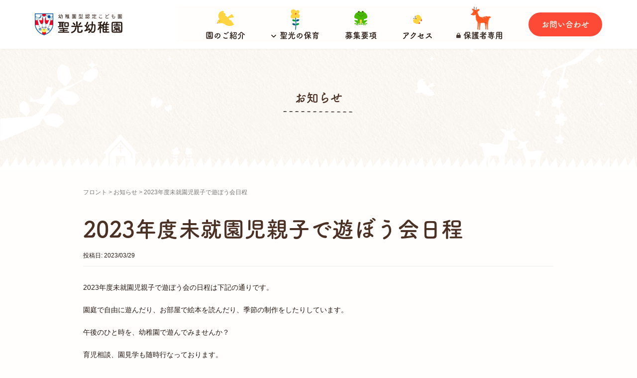

--- FILE ---
content_type: text/html; charset=UTF-8
request_url: https://seiko-kindergarten.org/info/2023%E5%B9%B4%E5%BA%A6%E6%9C%AA%E5%B0%B1%E5%9C%92%E5%85%90%E8%A6%AA%E5%AD%90%E3%81%A7%E9%81%8A%E3%81%BC%E3%81%86%E4%BC%9A%E6%97%A5%E7%A8%8B/
body_size: 40790
content:
<!DOCTYPE html>
<html lang="ja">
<head prefix="og: http://ogp.me/ns# fb: http://ogp.me/ns/fb# article: http://ogp.me/ns/article#">
    <!-- Global site tag (gtag.js) - Google Analytics -->
    <script async src="https://www.googletagmanager.com/gtag/js?id=UA-57701588-8"></script>
    <script>
        window.dataLayer = window.dataLayer || [];
        function gtag(){dataLayer.push(arguments);}
        gtag('js', new Date());
        gtag('config', 'UA-57701588-8');
    </script>
	<meta charset="UTF-8">
	<meta name="viewport" content="width=device-width, initial-scale=1.0, maximum-scale=1.0, user-scalable=0" />
	<link rel="pingback" href="https://seiko-kindergarten.org/xmlrpc.php" />
    <script>
      (function(d) {
        var config = {
          kitId: 'xus1ird',
          scriptTimeout: 3000,
          async: true
        },
        h=d.documentElement,t=setTimeout(function(){h.className=h.className.replace(/\bwf-loading\b/g,"")+" wf-inactive";},config.scriptTimeout),tk=d.createElement("script"),f=false,s=d.getElementsByTagName("script")[0],a;h.className+=" wf-loading";tk.src='https://use.typekit.net/'+config.kitId+'.js';tk.async=true;tk.onload=tk.onreadystatechange=function(){a=this.readyState;if(f||a&&a!="complete"&&a!="loaded")return;f=true;clearTimeout(t);try{Typekit.load(config)}catch(e){}};s.parentNode.insertBefore(tk,s)
      })(document);
    </script>
	<!--[if lt IE 9]>
	<script src="https://seiko-kindergarten.org/wp-content/themes/habakiri/js/html5shiv.min.js"></script>
	<![endif]-->
	<title>2023年度未就園児親子で遊ぼう会日程 &#8211; 幼稚園型認定こども園　聖光幼稚園</title>
<meta name='robots' content='max-image-preview:large' />
<link rel="alternate" type="application/rss+xml" title="幼稚園型認定こども園　聖光幼稚園 &raquo; フィード" href="https://seiko-kindergarten.org/feed/" />
<link rel="alternate" type="application/rss+xml" title="幼稚園型認定こども園　聖光幼稚園 &raquo; コメントフィード" href="https://seiko-kindergarten.org/comments/feed/" />
<script type="text/javascript">
window._wpemojiSettings = {"baseUrl":"https:\/\/s.w.org\/images\/core\/emoji\/14.0.0\/72x72\/","ext":".png","svgUrl":"https:\/\/s.w.org\/images\/core\/emoji\/14.0.0\/svg\/","svgExt":".svg","source":{"concatemoji":"https:\/\/seiko-kindergarten.org\/wp-includes\/js\/wp-emoji-release.min.js?ver=6.1.9"}};
/*! This file is auto-generated */
!function(e,a,t){var n,r,o,i=a.createElement("canvas"),p=i.getContext&&i.getContext("2d");function s(e,t){var a=String.fromCharCode,e=(p.clearRect(0,0,i.width,i.height),p.fillText(a.apply(this,e),0,0),i.toDataURL());return p.clearRect(0,0,i.width,i.height),p.fillText(a.apply(this,t),0,0),e===i.toDataURL()}function c(e){var t=a.createElement("script");t.src=e,t.defer=t.type="text/javascript",a.getElementsByTagName("head")[0].appendChild(t)}for(o=Array("flag","emoji"),t.supports={everything:!0,everythingExceptFlag:!0},r=0;r<o.length;r++)t.supports[o[r]]=function(e){if(p&&p.fillText)switch(p.textBaseline="top",p.font="600 32px Arial",e){case"flag":return s([127987,65039,8205,9895,65039],[127987,65039,8203,9895,65039])?!1:!s([55356,56826,55356,56819],[55356,56826,8203,55356,56819])&&!s([55356,57332,56128,56423,56128,56418,56128,56421,56128,56430,56128,56423,56128,56447],[55356,57332,8203,56128,56423,8203,56128,56418,8203,56128,56421,8203,56128,56430,8203,56128,56423,8203,56128,56447]);case"emoji":return!s([129777,127995,8205,129778,127999],[129777,127995,8203,129778,127999])}return!1}(o[r]),t.supports.everything=t.supports.everything&&t.supports[o[r]],"flag"!==o[r]&&(t.supports.everythingExceptFlag=t.supports.everythingExceptFlag&&t.supports[o[r]]);t.supports.everythingExceptFlag=t.supports.everythingExceptFlag&&!t.supports.flag,t.DOMReady=!1,t.readyCallback=function(){t.DOMReady=!0},t.supports.everything||(n=function(){t.readyCallback()},a.addEventListener?(a.addEventListener("DOMContentLoaded",n,!1),e.addEventListener("load",n,!1)):(e.attachEvent("onload",n),a.attachEvent("onreadystatechange",function(){"complete"===a.readyState&&t.readyCallback()})),(e=t.source||{}).concatemoji?c(e.concatemoji):e.wpemoji&&e.twemoji&&(c(e.twemoji),c(e.wpemoji)))}(window,document,window._wpemojiSettings);
</script>
<style type="text/css">
img.wp-smiley,
img.emoji {
	display: inline !important;
	border: none !important;
	box-shadow: none !important;
	height: 1em !important;
	width: 1em !important;
	margin: 0 0.07em !important;
	vertical-align: -0.1em !important;
	background: none !important;
	padding: 0 !important;
}
</style>
	<link rel='stylesheet' id='wp-block-library-css' href='https://seiko-kindergarten.org/wp-includes/css/dist/block-library/style.min.css?ver=6.1.9' type='text/css' media='all' />
<link rel='stylesheet' id='classic-theme-styles-css' href='https://seiko-kindergarten.org/wp-includes/css/classic-themes.min.css?ver=1' type='text/css' media='all' />
<style id='global-styles-inline-css' type='text/css'>
body{--wp--preset--color--black: #000000;--wp--preset--color--cyan-bluish-gray: #abb8c3;--wp--preset--color--white: #ffffff;--wp--preset--color--pale-pink: #f78da7;--wp--preset--color--vivid-red: #cf2e2e;--wp--preset--color--luminous-vivid-orange: #ff6900;--wp--preset--color--luminous-vivid-amber: #fcb900;--wp--preset--color--light-green-cyan: #7bdcb5;--wp--preset--color--vivid-green-cyan: #00d084;--wp--preset--color--pale-cyan-blue: #8ed1fc;--wp--preset--color--vivid-cyan-blue: #0693e3;--wp--preset--color--vivid-purple: #9b51e0;--wp--preset--gradient--vivid-cyan-blue-to-vivid-purple: linear-gradient(135deg,rgba(6,147,227,1) 0%,rgb(155,81,224) 100%);--wp--preset--gradient--light-green-cyan-to-vivid-green-cyan: linear-gradient(135deg,rgb(122,220,180) 0%,rgb(0,208,130) 100%);--wp--preset--gradient--luminous-vivid-amber-to-luminous-vivid-orange: linear-gradient(135deg,rgba(252,185,0,1) 0%,rgba(255,105,0,1) 100%);--wp--preset--gradient--luminous-vivid-orange-to-vivid-red: linear-gradient(135deg,rgba(255,105,0,1) 0%,rgb(207,46,46) 100%);--wp--preset--gradient--very-light-gray-to-cyan-bluish-gray: linear-gradient(135deg,rgb(238,238,238) 0%,rgb(169,184,195) 100%);--wp--preset--gradient--cool-to-warm-spectrum: linear-gradient(135deg,rgb(74,234,220) 0%,rgb(151,120,209) 20%,rgb(207,42,186) 40%,rgb(238,44,130) 60%,rgb(251,105,98) 80%,rgb(254,248,76) 100%);--wp--preset--gradient--blush-light-purple: linear-gradient(135deg,rgb(255,206,236) 0%,rgb(152,150,240) 100%);--wp--preset--gradient--blush-bordeaux: linear-gradient(135deg,rgb(254,205,165) 0%,rgb(254,45,45) 50%,rgb(107,0,62) 100%);--wp--preset--gradient--luminous-dusk: linear-gradient(135deg,rgb(255,203,112) 0%,rgb(199,81,192) 50%,rgb(65,88,208) 100%);--wp--preset--gradient--pale-ocean: linear-gradient(135deg,rgb(255,245,203) 0%,rgb(182,227,212) 50%,rgb(51,167,181) 100%);--wp--preset--gradient--electric-grass: linear-gradient(135deg,rgb(202,248,128) 0%,rgb(113,206,126) 100%);--wp--preset--gradient--midnight: linear-gradient(135deg,rgb(2,3,129) 0%,rgb(40,116,252) 100%);--wp--preset--duotone--dark-grayscale: url('#wp-duotone-dark-grayscale');--wp--preset--duotone--grayscale: url('#wp-duotone-grayscale');--wp--preset--duotone--purple-yellow: url('#wp-duotone-purple-yellow');--wp--preset--duotone--blue-red: url('#wp-duotone-blue-red');--wp--preset--duotone--midnight: url('#wp-duotone-midnight');--wp--preset--duotone--magenta-yellow: url('#wp-duotone-magenta-yellow');--wp--preset--duotone--purple-green: url('#wp-duotone-purple-green');--wp--preset--duotone--blue-orange: url('#wp-duotone-blue-orange');--wp--preset--font-size--small: 13px;--wp--preset--font-size--medium: 20px;--wp--preset--font-size--large: 36px;--wp--preset--font-size--x-large: 42px;--wp--preset--spacing--20: 0.44rem;--wp--preset--spacing--30: 0.67rem;--wp--preset--spacing--40: 1rem;--wp--preset--spacing--50: 1.5rem;--wp--preset--spacing--60: 2.25rem;--wp--preset--spacing--70: 3.38rem;--wp--preset--spacing--80: 5.06rem;}:where(.is-layout-flex){gap: 0.5em;}body .is-layout-flow > .alignleft{float: left;margin-inline-start: 0;margin-inline-end: 2em;}body .is-layout-flow > .alignright{float: right;margin-inline-start: 2em;margin-inline-end: 0;}body .is-layout-flow > .aligncenter{margin-left: auto !important;margin-right: auto !important;}body .is-layout-constrained > .alignleft{float: left;margin-inline-start: 0;margin-inline-end: 2em;}body .is-layout-constrained > .alignright{float: right;margin-inline-start: 2em;margin-inline-end: 0;}body .is-layout-constrained > .aligncenter{margin-left: auto !important;margin-right: auto !important;}body .is-layout-constrained > :where(:not(.alignleft):not(.alignright):not(.alignfull)){max-width: var(--wp--style--global--content-size);margin-left: auto !important;margin-right: auto !important;}body .is-layout-constrained > .alignwide{max-width: var(--wp--style--global--wide-size);}body .is-layout-flex{display: flex;}body .is-layout-flex{flex-wrap: wrap;align-items: center;}body .is-layout-flex > *{margin: 0;}:where(.wp-block-columns.is-layout-flex){gap: 2em;}.has-black-color{color: var(--wp--preset--color--black) !important;}.has-cyan-bluish-gray-color{color: var(--wp--preset--color--cyan-bluish-gray) !important;}.has-white-color{color: var(--wp--preset--color--white) !important;}.has-pale-pink-color{color: var(--wp--preset--color--pale-pink) !important;}.has-vivid-red-color{color: var(--wp--preset--color--vivid-red) !important;}.has-luminous-vivid-orange-color{color: var(--wp--preset--color--luminous-vivid-orange) !important;}.has-luminous-vivid-amber-color{color: var(--wp--preset--color--luminous-vivid-amber) !important;}.has-light-green-cyan-color{color: var(--wp--preset--color--light-green-cyan) !important;}.has-vivid-green-cyan-color{color: var(--wp--preset--color--vivid-green-cyan) !important;}.has-pale-cyan-blue-color{color: var(--wp--preset--color--pale-cyan-blue) !important;}.has-vivid-cyan-blue-color{color: var(--wp--preset--color--vivid-cyan-blue) !important;}.has-vivid-purple-color{color: var(--wp--preset--color--vivid-purple) !important;}.has-black-background-color{background-color: var(--wp--preset--color--black) !important;}.has-cyan-bluish-gray-background-color{background-color: var(--wp--preset--color--cyan-bluish-gray) !important;}.has-white-background-color{background-color: var(--wp--preset--color--white) !important;}.has-pale-pink-background-color{background-color: var(--wp--preset--color--pale-pink) !important;}.has-vivid-red-background-color{background-color: var(--wp--preset--color--vivid-red) !important;}.has-luminous-vivid-orange-background-color{background-color: var(--wp--preset--color--luminous-vivid-orange) !important;}.has-luminous-vivid-amber-background-color{background-color: var(--wp--preset--color--luminous-vivid-amber) !important;}.has-light-green-cyan-background-color{background-color: var(--wp--preset--color--light-green-cyan) !important;}.has-vivid-green-cyan-background-color{background-color: var(--wp--preset--color--vivid-green-cyan) !important;}.has-pale-cyan-blue-background-color{background-color: var(--wp--preset--color--pale-cyan-blue) !important;}.has-vivid-cyan-blue-background-color{background-color: var(--wp--preset--color--vivid-cyan-blue) !important;}.has-vivid-purple-background-color{background-color: var(--wp--preset--color--vivid-purple) !important;}.has-black-border-color{border-color: var(--wp--preset--color--black) !important;}.has-cyan-bluish-gray-border-color{border-color: var(--wp--preset--color--cyan-bluish-gray) !important;}.has-white-border-color{border-color: var(--wp--preset--color--white) !important;}.has-pale-pink-border-color{border-color: var(--wp--preset--color--pale-pink) !important;}.has-vivid-red-border-color{border-color: var(--wp--preset--color--vivid-red) !important;}.has-luminous-vivid-orange-border-color{border-color: var(--wp--preset--color--luminous-vivid-orange) !important;}.has-luminous-vivid-amber-border-color{border-color: var(--wp--preset--color--luminous-vivid-amber) !important;}.has-light-green-cyan-border-color{border-color: var(--wp--preset--color--light-green-cyan) !important;}.has-vivid-green-cyan-border-color{border-color: var(--wp--preset--color--vivid-green-cyan) !important;}.has-pale-cyan-blue-border-color{border-color: var(--wp--preset--color--pale-cyan-blue) !important;}.has-vivid-cyan-blue-border-color{border-color: var(--wp--preset--color--vivid-cyan-blue) !important;}.has-vivid-purple-border-color{border-color: var(--wp--preset--color--vivid-purple) !important;}.has-vivid-cyan-blue-to-vivid-purple-gradient-background{background: var(--wp--preset--gradient--vivid-cyan-blue-to-vivid-purple) !important;}.has-light-green-cyan-to-vivid-green-cyan-gradient-background{background: var(--wp--preset--gradient--light-green-cyan-to-vivid-green-cyan) !important;}.has-luminous-vivid-amber-to-luminous-vivid-orange-gradient-background{background: var(--wp--preset--gradient--luminous-vivid-amber-to-luminous-vivid-orange) !important;}.has-luminous-vivid-orange-to-vivid-red-gradient-background{background: var(--wp--preset--gradient--luminous-vivid-orange-to-vivid-red) !important;}.has-very-light-gray-to-cyan-bluish-gray-gradient-background{background: var(--wp--preset--gradient--very-light-gray-to-cyan-bluish-gray) !important;}.has-cool-to-warm-spectrum-gradient-background{background: var(--wp--preset--gradient--cool-to-warm-spectrum) !important;}.has-blush-light-purple-gradient-background{background: var(--wp--preset--gradient--blush-light-purple) !important;}.has-blush-bordeaux-gradient-background{background: var(--wp--preset--gradient--blush-bordeaux) !important;}.has-luminous-dusk-gradient-background{background: var(--wp--preset--gradient--luminous-dusk) !important;}.has-pale-ocean-gradient-background{background: var(--wp--preset--gradient--pale-ocean) !important;}.has-electric-grass-gradient-background{background: var(--wp--preset--gradient--electric-grass) !important;}.has-midnight-gradient-background{background: var(--wp--preset--gradient--midnight) !important;}.has-small-font-size{font-size: var(--wp--preset--font-size--small) !important;}.has-medium-font-size{font-size: var(--wp--preset--font-size--medium) !important;}.has-large-font-size{font-size: var(--wp--preset--font-size--large) !important;}.has-x-large-font-size{font-size: var(--wp--preset--font-size--x-large) !important;}
.wp-block-navigation a:where(:not(.wp-element-button)){color: inherit;}
:where(.wp-block-columns.is-layout-flex){gap: 2em;}
.wp-block-pullquote{font-size: 1.5em;line-height: 1.6;}
</style>
<link rel='stylesheet' id='habakiri-assets-css' href='https://seiko-kindergarten.org/wp-content/themes/habakiri/css/assets.min.css?ver=6.1.9' type='text/css' media='all' />
<link rel='stylesheet' id='habakiri-css' href='https://seiko-kindergarten.org/wp-content/themes/habakiri/style.min.css?ver=20221116035727' type='text/css' media='all' />
<link rel='stylesheet' id='habakiri-child-css' href='https://seiko-kindergarten.org/wp-content/themes/habakiri-child/style.css?ver=20221116035727' type='text/css' media='all' />
<link rel='stylesheet' id='jquery.lightbox.min.css-css' href='https://seiko-kindergarten.org/wp-content/plugins/wp-jquery-lightbox/styles/lightbox.min.css?ver=1.4.8.2' type='text/css' media='all' />
<script type='text/javascript' src='https://seiko-kindergarten.org/wp-includes/js/jquery/jquery.min.js?ver=3.6.1' id='jquery-core-js'></script>
<script type='text/javascript' src='https://seiko-kindergarten.org/wp-includes/js/jquery/jquery-migrate.min.js?ver=3.3.2' id='jquery-migrate-js'></script>
<script type='text/javascript' src='https://seiko-kindergarten.org/wp-content/themes/habakiri-child/src/js/scroll-fade.js?ver=6.1.9' id='scroll-script-js'></script>
<script type='text/javascript' src='https://seiko-kindergarten.org/wp-content/themes/habakiri-child/src/js/loading.js?ver=6.1.9' id='loading-script-js'></script>
<script type='text/javascript' src='https://seiko-kindergarten.org/wp-content/themes/habakiri-child/src/js/slider.js?ver=6.1.9' id='slider-script-js'></script>
<script type='text/javascript' src='https://seiko-kindergarten.org/wp-content/themes/habakiri-child/src/js/ie-img.js?ver=6.1.9' id='ie-img-script-js'></script>
<link rel="https://api.w.org/" href="https://seiko-kindergarten.org/wp-json/" /><link rel="alternate" type="application/json" href="https://seiko-kindergarten.org/wp-json/wp/v2/info/17723" /><link rel="EditURI" type="application/rsd+xml" title="RSD" href="https://seiko-kindergarten.org/xmlrpc.php?rsd" />
<link rel="wlwmanifest" type="application/wlwmanifest+xml" href="https://seiko-kindergarten.org/wp-includes/wlwmanifest.xml" />
<meta name="generator" content="WordPress 6.1.9" />
<link rel="canonical" href="https://seiko-kindergarten.org/info/2023%e5%b9%b4%e5%ba%a6%e6%9c%aa%e5%b0%b1%e5%9c%92%e5%85%90%e8%a6%aa%e5%ad%90%e3%81%a7%e9%81%8a%e3%81%bc%e3%81%86%e4%bc%9a%e6%97%a5%e7%a8%8b/" />
<link rel='shortlink' href='https://seiko-kindergarten.org/?p=17723' />
<link rel="alternate" type="application/json+oembed" href="https://seiko-kindergarten.org/wp-json/oembed/1.0/embed?url=https%3A%2F%2Fseiko-kindergarten.org%2Finfo%2F2023%25e5%25b9%25b4%25e5%25ba%25a6%25e6%259c%25aa%25e5%25b0%25b1%25e5%259c%2592%25e5%2585%2590%25e8%25a6%25aa%25e5%25ad%2590%25e3%2581%25a7%25e9%2581%258a%25e3%2581%25bc%25e3%2581%2586%25e4%25bc%259a%25e6%2597%25a5%25e7%25a8%258b%2F" />
<link rel="alternate" type="text/xml+oembed" href="https://seiko-kindergarten.org/wp-json/oembed/1.0/embed?url=https%3A%2F%2Fseiko-kindergarten.org%2Finfo%2F2023%25e5%25b9%25b4%25e5%25ba%25a6%25e6%259c%25aa%25e5%25b0%25b1%25e5%259c%2592%25e5%2585%2590%25e8%25a6%25aa%25e5%25ad%2590%25e3%2581%25a7%25e9%2581%258a%25e3%2581%25bc%25e3%2581%2586%25e4%25bc%259a%25e6%2597%25a5%25e7%25a8%258b%2F&#038;format=xml" />
		<style>
		/* Safari 6.1+ (10.0 is the latest version of Safari at this time) */
		@media (max-width: 991px) and (min-color-index: 0) and (-webkit-min-device-pixel-ratio: 0) { @media () {
			display: block !important;
			.header__col {
				width: 100%;
			}
		}}
		</style>
		<style type="text/css" id="custom-background-css">
body.custom-background { background-color: #fffefd; }
</style>
	<style>a{color:#ff6539}a:focus,a:active,a:hover{color:#ff6539}.site-branding a{color:#000}.responsive-nav a{color:#271811;font-size:16px}.responsive-nav a small{color:#777;font-size:10px}.responsive-nav a:hover small,.responsive-nav a:active small,.responsive-nav .current-menu-item small,.responsive-nav .current-menu-ancestor small,.responsive-nav .current-menu-parent small,.responsive-nav .current_page_item small,.responsive-nav .current_page_parent small{color:#777777}.responsive-nav .menu>.menu-item>a,.header--transparency.header--fixed--is_scrolled .responsive-nav .menu>.menu-item>a{background-color:#fffefd;padding:23px 15px}.responsive-nav .menu>.menu-item>a:hover,.responsive-nav .menu>.menu-item>a:active,.responsive-nav .menu>.current-menu-item>a,.responsive-nav .menu>.current-menu-ancestor>a,.responsive-nav .menu>.current-menu-parent>a,.responsive-nav .menu>.current_page_item>a,.responsive-nav .menu>.current_page_parent>a,.header--transparency.header--fixed--is_scrolled .responsive-nav .menu>.menu-item>a:hover,.header--transparency.header--fixed--is_scrolled .responsive-nav .menu>.menu-item>a:active,.header--transparency.header--fixed--is_scrolled .responsive-nav .menu>.current-menu-item>a,.header--transparency.header--fixed--is_scrolled .responsive-nav .menu>.current-menu-ancestor>a,.header--transparency.header--fixed--is_scrolled .responsive-nav .menu>.current-menu-parent>a,.header--transparency.header--fixed--is_scrolled .responsive-nav .menu>.current_page_item>a,.header--transparency.header--fixed--is_scrolled .responsive-nav .menu>.current_page_parent>a{background-color:#fffefd;color:#ff6539}.responsive-nav .sub-menu a{background-color:#ff6539;color:#ffffff}.responsive-nav .sub-menu a:hover,.responsive-nav .sub-menu a:active,.responsive-nav .sub-menu .current-menu-item a,.responsive-nav .sub-menu .current-menu-ancestor a,.responsive-nav .sub-menu .current-menu-parent a,.responsive-nav .sub-menu .current_page_item a,.responsive-nav .sub-menu .current_page_parent a{background-color:#ff6539;color:#ffffff}.off-canvas-nav{font-size:12px}.responsive-nav,.header--transparency.header--fixed--is_scrolled .responsive-nav{background-color:#fffefd}#responsive-btn{background-color:transparent;border-color:#ea5843;color:#ea5843}#responsive-btn:hover{background-color:#ffeded;border-color:transparent;color:#ea5843}.habakiri-slider__transparent-layer{background-color:rgba( 0,0,0, 0.1 )}.page-header{background-color:#fffefd;color:#fff}.pagination>li>a{color:#ff6539}.pagination>li>span{background-color:#ff6539;border-color:#ff6539}.pagination>li>a:focus,.pagination>li>a:hover,.pagination>li>span:focus,.pagination>li>span:hover{color:#ff6539}.header{background-color:#fff}.header--transparency.header--fixed--is_scrolled{background-color:#fff !important}.footer{background-color:#fffefd}.footer-widget-area a{color:#ea5843}.footer-widget-area,.footer-widget-area .widget_calendar #wp-calendar caption{color:#271811}.footer-widget-area .widget_calendar #wp-calendar,.footer-widget-area .widget_calendar #wp-calendar *{border-color:#271811}@media(min-width:992px){.responsive-nav{display:block}.off-canvas-nav,#responsive-btn{display:none !important}.header--2row{padding-bottom:0}.header--2row .header__col,.header--center .header__col{display:block}.header--2row .responsive-nav,.header--center .responsive-nav{margin-right:-1000px;margin-left:-1000px;padding-right:1000px;padding-left:1000px}.header--center .site-branding{text-align:center}}</style>    <script src="https://kit.fontawesome.com/16a6407117.js" crossorigin="anonymous"></script>
    <meta name="description" content="京都市左京区で1931年に認可された聖光幼稚園。キリスト教愛の息づく保育を目指し、一人ひとりを大切に、みどりに囲まれた自然の中でのびのび優しい心を育てます。">
    <meta property="og:url" content="https://seiko-kindergarten.org/">
    <meta property="og:type" content="website">
    <meta property="og:title" content="幼稚園型認定こども園　聖光幼稚園">
    <meta property="og:site_name" content="幼稚園型認定こども園　聖光幼稚園">
    <meta property="og:image" content="https://seiko-kindergarten.org/wp-content/themes/habakiri-child/images/ogp2022.png">
    <meta property="og:description" content="京都市左京区で1931年に認可された聖光幼稚園。キリスト教愛の息づく保育を目指し、一人ひとりを大切に、みどりに囲まれた自然の中でのびのび優しい心を育てます。">
    <link rel="apple-touch-icon" sizes="180x180" href="https://seiko-kindergarten.org/favicon/apple-touch-icon.png">
    <link rel="icon" type="image/png" sizes="32x32" href="https://seiko-kindergarten.org/favicon/favicon-32x32.png">
    <link rel="icon" type="image/png" sizes="16x16" href="https://seiko-kindergarten.org/favicon/favicon-16x16.png">
    <link rel="manifest" href="https://seiko-kindergarten.org/favicon/site.webmanifest">
    <link rel="mask-icon" href="https://seiko-kindergarten.org/favicon/safari-pinned-tab.svg" color="#5bbad5">
    <link rel="shortcut icon" href="https://seiko-kindergarten.org/favicon/favicon.ico">
    <meta name="msapplication-TileColor" content="#da532c">
    <meta name="msapplication-config" content="https://seiko-kindergarten.org/favicon/browserconfig.xml">
    <meta name="theme-color" content="#ffffff">
    </head>
<body class="info-template-default single single-info postid-17723 custom-background">


<div id="container">
		<header id="header" class="header header--default ">
				<div class="container">
			<div class="row header__content">
				<div class="col-xs-10 col-md-3 header__col">
					
<div class="site-branding">
	<h1 class="site-branding__heading">
		<a href="https://seiko-kindergarten.org/" rel="home"><img src="https://seiko-kindergarten.org/wp-content/uploads/2022/05/logo2022-2x.png" alt="幼稚園型認定こども園　聖光幼稚園" class="site-branding__logo" /></a>	</h1>
<!-- end .site-branding --></div>
				<!-- end .header__col --></div>
				<div class="col-xs-2 col-md-9 header__col global-nav-wrapper clearfix">
					
<nav class="global-nav js-responsive-nav nav--hide" role="navigation">
	<div class="menu-menu-container"><ul id="menu-menu" class="menu"><li id="menu-item-5729" class="menu-diary menu-item menu-item-type-post_type menu-item-object-page current_page_parent menu-item-5729"><a href="https://seiko-kindergarten.org/diary/">園の日誌</a></li>
<li id="menu-item-5730" class="menu-info menu-item menu-item-type-custom menu-item-object-custom menu-item-5730"><a href="/info">お知らせ</a></li>
<li id="menu-item-5728" class="menu-about menu-item menu-item-type-post_type menu-item-object-page menu-item-5728"><a title="園のご紹介" href="https://seiko-kindergarten.org/about/">園のご紹介<i class="fa-solid fa-chevron-right"></i></a></li>
<li id="menu-item-5722" class="menu-hoiku menu-item menu-item-type-post_type menu-item-object-page menu-item-has-children menu-item-5722"><a title="聖光の保育" href="https://seiko-kindergarten.org/hoiku/"><i class="fa-solid fa-angle-down"></i>聖光の保育<i class="fa-solid fa-chevron-right"></i></a>
<ul class="sub-menu">
	<li id="menu-item-5727" class="menu-item menu-item-type-post_type menu-item-object-page menu-item-5727"><a title="聖光幼稚園の生活" href="https://seiko-kindergarten.org/hoiku/seikatsu/">園の生活<i class="fa-solid fa-chevron-right"></i></a></li>
	<li id="menu-item-5724" class="menu-item menu-item-type-post_type menu-item-object-page menu-item-5724"><a title="延長保育「みどり組」" href="https://seiko-kindergarten.org/hoiku/midorigumi/">延長保育「みどり組」<i class="fa-solid fa-chevron-right"></i></a></li>
	<li id="menu-item-5726" class="menu-item menu-item-type-post_type menu-item-object-page menu-item-5726"><a title="１・２歳児保育「ひよこ組」" href="https://seiko-kindergarten.org/hoiku/hiyokogumi/">１・２歳児保育「ひよこ組」<i class="fa-solid fa-chevron-right"></i></a></li>
	<li id="menu-item-5725" class="menu-item menu-item-type-post_type menu-item-object-page menu-item-5725"><a title="親子登園事業" href="https://seiko-kindergarten.org/hoiku/ichigogumi/">親子登園事業「いちご組」<i class="fa-solid fa-chevron-right"></i></a></li>
	<li id="menu-item-5723" class="menu-item menu-item-type-post_type menu-item-object-page menu-item-5723"><a title="食育" href="https://seiko-kindergarten.org/hoiku/shokuiku/">食育<i class="fa-solid fa-chevron-right"></i></a></li>
</ul>
</li>
<li id="menu-item-5721" class="menu-youkou menu-item menu-item-type-post_type menu-item-object-page menu-item-5721"><a title="募集要項" href="https://seiko-kindergarten.org/youkou/">募集要項<i class="fa-solid fa-chevron-right"></i></a></li>
<li id="menu-item-5731" class="menu-access menu-item menu-item-type-custom menu-item-object-custom menu-item-5731"><a title="アクセス" href="/about#access">アクセス<i class="fa-solid fa-chevron-right"></i></a></li>
<li id="menu-item-15701" class="menu-hogosha menu-item menu-item-type-custom menu-item-object-custom menu-item-15701"><a title="在園児保護者専用" href="/hogosha"><i class="fa-solid fa-lock"></i>保護者専用</a></li>
<li id="menu-item-5720" class="menu-contact menu-item menu-item-type-post_type menu-item-object-page menu-item-5720"><a title="お問い合わせ" href="https://seiko-kindergarten.org/contact/">お問い合わせ<i class="fa-solid fa-chevron-right"></i></a></li>
</ul></div><!-- end .global-nav --></nav>
					<div id="responsive-btn"></div>
				<!-- end .header__col --></div>
			<!-- end .row --></div>
		<!-- end .container --></div>
			<!-- end #header --></header>
	<div id="contents">
		

		<div class="page-header text-center " >
			<div class="container">
				<h1 class="page-header__title ">
					お知らせ				</h1>
							<!-- end .container --></div>
		<!-- end .page-header --></div>
		<div class="sub-page-contents">
    <div class="container">
        <div class="row">
            <div class="col-md-10 col-md-offset-1">
                <main id="main" role="main">

                    <div class="breadcrumbs"><a href="https://seiko-kindergarten.org/">フロント</a> &gt; <a href="https://seiko-kindergarten.org/info/">お知らせ</a> &gt; <strong>2023年度未就園児親子で遊ぼう会日程</strong></div>                    <article class="article article--single post-17723 info type-info status-publish">
	<div class="entry">
						<h1 class="entry__title entry-title">2023年度未就園児親子で遊ぼう会日程</h1>
						<div class="entry-meta">
			<ul class="entry-meta__list">
				<li class="entry-meta__item published">投稿日: 2023/03/29</li>
							</ul>
			<!-- end .entry-meta --></div>
						<div class="entry__content entry-content">
				
<p>2023年度未就園児親子で遊ぼう会の日程は下記の通りです。</p>



<p>園庭で自由に遊んだり、お部屋で絵本を読んだり、季節の制作をしたりしています。</p>



<p>午後のひと時を、幼稚園で遊んでみませんか？</p>



<p>育児相談、園見学も随時行なっております。</p>



<p>お気軽にお問い合わせください。</p>



<p></p>



<p>①5月17日　</p>



<p>②6月7日　</p>



<p>③7月5日　</p>



<p>④9月13日</p>



<p>⑤10月18日（芋掘り）</p>



<p>⑥11月8日　</p>



<p>⑦12月6日　</p>



<p>⑧1月17日　</p>



<p>⑨2月7日　</p>



<p>⑩3月6日（園庭開放）</p>



<p></p>



<p>いずれも水曜日、14時30分〜16時開催。</p>



<p>※ご希望の方は事前にメールまたはお電話にてお申し込みください。</p>



<figure class="wp-block-embed is-type-wp-embed is-provider-幼稚園型認定こども園-聖光幼稚園 wp-block-embed-幼稚園型認定こども園-聖光幼稚園"><div class="wp-block-embed__wrapper">
<blockquote class="wp-embedded-content" data-secret="FUIUeWnf2E"><a href="https://seiko-kindergarten.org/contact/">お問い合わせ</a></blockquote><iframe class="wp-embedded-content" sandbox="allow-scripts" security="restricted" style="position: absolute; clip: rect(1px, 1px, 1px, 1px);" title="&#8220;お問い合わせ&#8221; &#8212; 幼稚園型認定こども園　聖光幼稚園" src="https://seiko-kindergarten.org/contact/embed/#?secret=QAX2NPQKx8#?secret=FUIUeWnf2E" data-secret="FUIUeWnf2E" width="600" height="338" frameborder="0" marginwidth="0" marginheight="0" scrolling="no"></iframe>
</div></figure>



<figure class="is-layout-flex wp-block-gallery-1 wp-block-gallery has-nested-images columns-default is-cropped">
<figure class="wp-block-image size-large"><a href="https://seiko-kindergarten.org/wp-content/uploads/2023/03/20230329122042259_0001-e1680058917757.jpg" rel="lightbox[17723]"><img decoding="async" width="724" height="1024" data-id="17724"  src="https://seiko-kindergarten.org/wp-content/uploads/2023/03/20230329122042259_0001-e1680058917757-724x1024.jpg" alt="" class="wp-image-17724" srcset="https://seiko-kindergarten.org/wp-content/uploads/2023/03/20230329122042259_0001-e1680058917757-724x1024.jpg 724w, https://seiko-kindergarten.org/wp-content/uploads/2023/03/20230329122042259_0001-e1680058917757-212x300.jpg 212w, https://seiko-kindergarten.org/wp-content/uploads/2023/03/20230329122042259_0001-e1680058917757-768x1087.jpg 768w, https://seiko-kindergarten.org/wp-content/uploads/2023/03/20230329122042259_0001-e1680058917757-1086x1536.jpg 1086w, https://seiko-kindergarten.org/wp-content/uploads/2023/03/20230329122042259_0001-e1680058917757-1448x2048.jpg 1448w, https://seiko-kindergarten.org/wp-content/uploads/2023/03/20230329122042259_0001-e1680058917757.jpg 1654w" sizes="(max-width: 724px) 100vw, 724px" /></a></figure>
</figure>



<p></p>



<figure class="is-layout-flex wp-block-gallery-3 wp-block-gallery has-nested-images columns-default is-cropped">
<figure class="wp-block-image size-large"><a href="https://seiko-kindergarten.org/wp-content/uploads/2023/03/0EAE1CDE-7078-48CF-9ACA-20E4D90D04EA-scaled.jpeg" rel="lightbox[17723]"><img decoding="async" loading="lazy" width="1024" height="768" data-id="17726"  src="https://seiko-kindergarten.org/wp-content/uploads/2023/03/0EAE1CDE-7078-48CF-9ACA-20E4D90D04EA-1024x768.jpeg" alt="" class="wp-image-17726" srcset="https://seiko-kindergarten.org/wp-content/uploads/2023/03/0EAE1CDE-7078-48CF-9ACA-20E4D90D04EA-1024x768.jpeg 1024w, https://seiko-kindergarten.org/wp-content/uploads/2023/03/0EAE1CDE-7078-48CF-9ACA-20E4D90D04EA-300x225.jpeg 300w, https://seiko-kindergarten.org/wp-content/uploads/2023/03/0EAE1CDE-7078-48CF-9ACA-20E4D90D04EA-768x576.jpeg 768w, https://seiko-kindergarten.org/wp-content/uploads/2023/03/0EAE1CDE-7078-48CF-9ACA-20E4D90D04EA-1536x1152.jpeg 1536w, https://seiko-kindergarten.org/wp-content/uploads/2023/03/0EAE1CDE-7078-48CF-9ACA-20E4D90D04EA-2048x1536.jpeg 2048w" sizes="(max-width: 1024px) 100vw, 1024px" /></a></figure>



<figure class="wp-block-image size-large"><a href="https://seiko-kindergarten.org/wp-content/uploads/2023/03/052FC752-A89E-44D0-AF73-15CC938F02AB-scaled.jpeg" rel="lightbox[17723]"><img decoding="async" loading="lazy" width="1024" height="768" data-id="17725"  src="https://seiko-kindergarten.org/wp-content/uploads/2023/03/052FC752-A89E-44D0-AF73-15CC938F02AB-1024x768.jpeg" alt="" class="wp-image-17725" srcset="https://seiko-kindergarten.org/wp-content/uploads/2023/03/052FC752-A89E-44D0-AF73-15CC938F02AB-1024x768.jpeg 1024w, https://seiko-kindergarten.org/wp-content/uploads/2023/03/052FC752-A89E-44D0-AF73-15CC938F02AB-300x225.jpeg 300w, https://seiko-kindergarten.org/wp-content/uploads/2023/03/052FC752-A89E-44D0-AF73-15CC938F02AB-768x576.jpeg 768w, https://seiko-kindergarten.org/wp-content/uploads/2023/03/052FC752-A89E-44D0-AF73-15CC938F02AB-1536x1152.jpeg 1536w, https://seiko-kindergarten.org/wp-content/uploads/2023/03/052FC752-A89E-44D0-AF73-15CC938F02AB-2048x1536.jpeg 2048w" sizes="(max-width: 1024px) 100vw, 1024px" /></a></figure>
</figure>
				<!-- end .entry__content --></div>
								<!-- end .entry --></div>

											</article>
			<div class="back-archive text-center">
									<a href="https://seiko-kindergarten.org/info" class="btn btn-seiko">お知らせ一覧に戻る</a>
							</div>

                <!-- end #main --></main>
            <!-- end .col-md-10 --></div>
        <!-- end .row --></div>
    <!-- end .container --></div>
<!-- end .sub-page-contents --></div>

			<!-- end #contents --></div>
	<footer id="footer" class="footer">
		
		                <section class="footer-contact section text-center">
            <div class="container">
                <div class="row">
                    <h1 class="h4 tsukub">どうぞお気軽に<br class="mobile">お問い合わせください</h1>
                    <img src="https://seiko-kindergarten.org/wp-content/themes/habakiri-child/images/deco-lfooter.png" width="306" height="222" alt="とりイラスト" class="lfooter">
                    <img src="https://seiko-kindergarten.org/wp-content/themes/habakiri-child/images/deco-rfooter.png" width="306" height="298" alt="とりイラスト" class="rfooter">
                </div>
                <div class="row">
                    <div class="col-sm-10 col-sm-offset-1 footer-contact-items">
                        <div class="row">
                            <div class="col-sm-6 footer-contact-item footer-contact-item-tel">
                                <h2 class="h4">お電話でのお問い合わせ</h2>
                                <p class="number h2"><a href="tel:0757917481">075-791-7481</a></p>
                                <aside>電話受付　平日9：00〜17：00<br/>FAX 075-781-5781</aside>
                            </div>
                            <div class="col-sm-6 footer-contact-item footer-contact-item-mail">
                                <h2 class="h4">メールでのお問い合わせ</h2>
                                <a class="h4 mailbtn" href="https://seiko-kindergarten.org/contact/">メールフォームへ</a>
                            </div>
                        </div>
                    </div>
                </div>
            </div>
        </section>

		
				<div class="social-nav section tsukub">
			<div class="container">
				<div class="menu-footer-nav-container"><ul id="menu-footer-nav" class="menu"><li id="menu-item-5735" class="menu-item menu-item-type-post_type menu-item-object-page menu-item-5735"><a href="https://seiko-kindergarten.org/about/">園のご紹介</a></li>
<li id="menu-item-5734" class="menu-item menu-item-type-post_type menu-item-object-page menu-item-5734"><a href="https://seiko-kindergarten.org/hoiku/">聖光の保育</a></li>
<li id="menu-item-5733" class="menu-item menu-item-type-post_type menu-item-object-page menu-item-5733"><a href="https://seiko-kindergarten.org/youkou/">募集要項</a></li>
<li id="menu-item-5738" class="menu-item menu-item-type-custom menu-item-object-custom menu-item-5738"><a href="/about#access">アクセス</a></li>
<li id="menu-item-5732" class="menu-item menu-item-type-post_type menu-item-object-page menu-item-5732"><a href="https://seiko-kindergarten.org/contact/">お問い合わせ</a></li>
<li id="menu-item-5737" class="menu-item menu-item-type-custom menu-item-object-custom menu-item-5737"><a href="/info">お知らせ</a></li>
<li id="menu-item-5736" class="menu-item menu-item-type-post_type menu-item-object-page current_page_parent menu-item-5736"><a href="https://seiko-kindergarten.org/diary/">園の日誌</a></li>
</ul></div>			<!-- end .container --></div>
		<!-- end .social-nav --></div>
		
        <section class="footer-info section text-center">
            <div class="container">
                <a href="https://seiko-kindergarten.org" class="footer-info-logo"><h1><img src="https://seiko-kindergarten.org/wp-content/themes/habakiri-child/images/logo2022@2x.png" alt="聖光幼稚園"></h1></a>
                <div>
                    〒606-0942 京都府京都市左京区松ケ崎樋ノ上町２<br>TEL 075-791-7481　FAX 075-781-5781
                </div>
                <div class="footer-info-copyright">
                    © SEIKO YOCHIEN ALL RIGHTS RESERVED.
                </div>
            </div>
        </section>

        	<!-- end #footer --></footer>
<div id="bg" class="bg"><i></i></div>
<!-- end #container --></div>
		<script>
		jQuery( function( $ ) {
			$( '.js-responsive-nav' ).responsive_nav( {
				direction: 'right'
			} );
		} );
		</script>
		<style>.wp-block-gallery.wp-block-gallery-1{ --wp--style--unstable-gallery-gap: var( --wp--style--gallery-gap-default, var( --gallery-block--gutter-size, var( --wp--style--block-gap, 0.5em ) ) ); gap: var( --wp--style--gallery-gap-default, var( --gallery-block--gutter-size, var( --wp--style--block-gap, 0.5em ) ) )}</style>
<style>.wp-block-gallery.wp-block-gallery-3{ --wp--style--unstable-gallery-gap: var( --wp--style--gallery-gap-default, var( --gallery-block--gutter-size, var( --wp--style--block-gap, 0.5em ) ) ); gap: var( --wp--style--gallery-gap-default, var( --gallery-block--gutter-size, var( --wp--style--block-gap, 0.5em ) ) )}</style>
<script type='text/javascript' src='https://seiko-kindergarten.org/wp-content/themes/habakiri/js/app.min.js?ver=6.1.9' id='habakiri-js'></script>
<script type='text/javascript' src='https://seiko-kindergarten.org/wp-content/plugins/wp-jquery-lightbox/jquery.touchwipe.min.js?ver=1.4.8.2' id='wp-jquery-lightbox-swipe-js'></script>
<script type='text/javascript' id='wp-jquery-lightbox-js-extra'>
/* <![CDATA[ */
var JQLBSettings = {"showTitle":"0","showCaption":"0","showNumbers":"1","fitToScreen":"1","resizeSpeed":"400","showDownload":"0","navbarOnTop":"0","marginSize":"0","slideshowSpeed":"4000","prevLinkTitle":"\u524d\u306e\u753b\u50cf","nextLinkTitle":"\u6b21\u306e\u753b\u50cf","closeTitle":"\u30ae\u30e3\u30e9\u30ea\u30fc\u3092\u9589\u3058\u308b","image":"\u753b\u50cf ","of":"\u306e","download":"\u30c0\u30a6\u30f3\u30ed\u30fc\u30c9","pause":"(\u30b9\u30e9\u30a4\u30c9\u30b7\u30e7\u30fc\u3092\u505c\u6b62\u3059\u308b)","play":"(\u30b9\u30e9\u30a4\u30c9\u30b7\u30e7\u30fc\u3092\u518d\u751f\u3059\u308b)"};
/* ]]> */
</script>
<script type='text/javascript' src='https://seiko-kindergarten.org/wp-content/plugins/wp-jquery-lightbox/jquery.lightbox.min.js?ver=1.4.8.2' id='wp-jquery-lightbox-js'></script>
<script type='text/javascript' src='https://seiko-kindergarten.org/wp-includes/js/wp-embed.min.js?ver=6.1.9' id='wp-embed-js'></script>
</body>
</html>


--- FILE ---
content_type: application/javascript
request_url: https://seiko-kindergarten.org/wp-content/themes/habakiri-child/src/js/loading.js?ver=6.1.9
body_size: 133
content:
jQuery(function($){

   $(window).on('load',function(){
     $(".loading").delay(1000).fadeOut('slow');
   });
   function loaderClose(){
     $(".loading").fadeOut('slow');
   }
   setTimeout(loaderClose,10000);

});